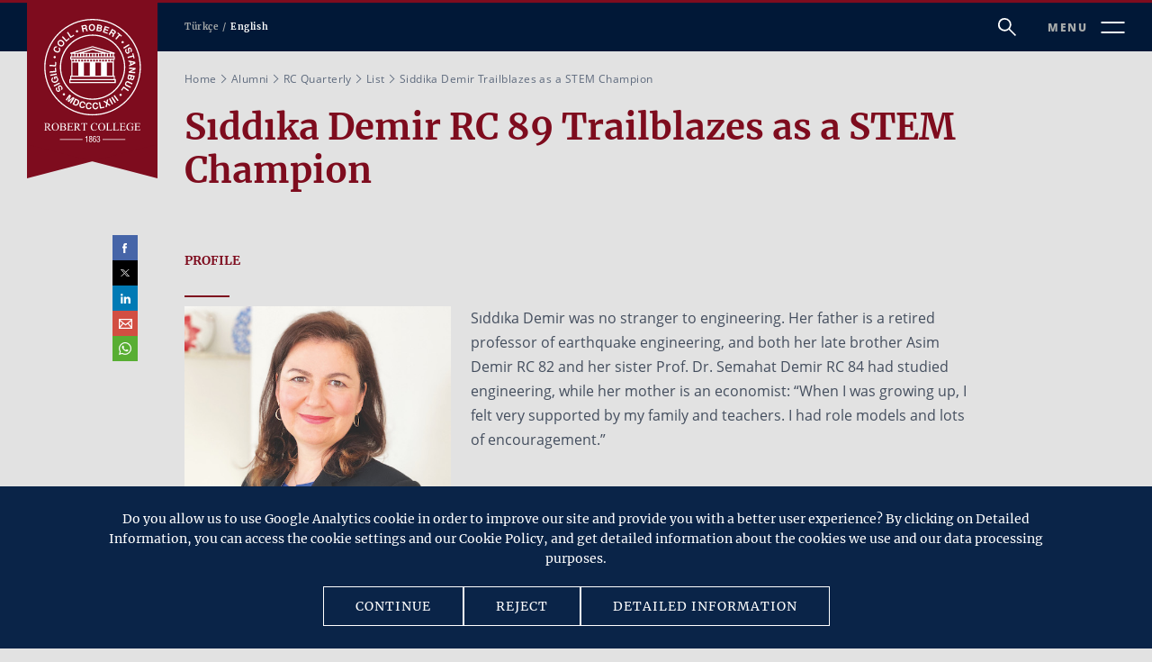

--- FILE ---
content_type: text/html
request_url: https://website.robcol.k12.tr/en/rc-quarterly/list/siddika-demir-trailblazes-as-a-stem-champion
body_size: 10805
content:
<!DOCTYPE html>
<html lang="en">

<head>
	<meta charset="UTF-8">
	<meta name="viewport" content="width=device-width, initial-scale=1.0">
	<meta http-equiv="X-UA-Compatible" content="ie=edge">
	<title>Robert College | </title>
	<meta name="description" content=""/>


	<!-- Open Graph / Facebook -->
	<meta property="og:type" content="website">
	<meta property="og:url" content="https://website.robcol.k12.tr/en/rc-quarterly/list/siddika-demir-trailblazes-as-a-stem-champion">
	<meta property="og:title" content="Siddika Demir Trailblazes as a STEM Champion">
	<meta property="og:description" content="">
	<meta property="og:image" content="https://website.robcol.k12.tr/uploads/image/a8007cda0d1f1b2362bc887458741018-1644403575062.jpg">

	<!-- Twitter -->
	<meta property="twitter:card" content="summary_large_image">
	<meta property="twitter:domain" content="website.robcol.k12.tr">
	<meta property="twitter:url" content="https://website.robcol.k12.tr/en/rc-quarterly/list/siddika-demir-trailblazes-as-a-stem-champion">
	<meta property="twitter:title" content="Siddika Demir Trailblazes as a STEM Champion">
	<meta property="twitter:description" content="">
	<meta property="twitter:image" content="https://website.robcol.k12.tr/uploads/image/a8007cda0d1f1b2362bc887458741018-1644403575062.jpg">
	<meta property="twitter:image:src" content="https://website.robcol.k12.tr/uploads/image/a8007cda0d1f1b2362bc887458741018-1644403575062.jpg">

	<meta name="robots" content="index,follow,max-image-preview:large"/>

	<link rel="stylesheet" href="https://cdnjs.cloudflare.com/ajax/libs/Swiper/4.4.6/css/swiper.min.css">

	<!-- page:assets/css/articles.css -->
	<link rel="stylesheet" href="/assets/css/articles.css?1729586205623">
	<!-- endinject -->

	<!-- inject:css -->
	<link rel="stylesheet" href="/assets/css/main.css">
	<!-- endinject -->

	<!-- Google Tag Manager -->
	<script>(function(w,d,s,l,i){w[l]=w[l]||[];w[l].push(

	{'gtm.start': new Date().getTime(),event:'gtm.js'}
	);var f=d.getElementsByTagName(s)[0],
	j=d.createElement(s),dl=l!='dataLayer'?'&l='+l:'';j.async=true;j.src=
	'https://www.googletagmanager.com/gtm.js?id='+i+dl;f.parentNode.insertBefore(j,f);
	})(window,document,'script','dataLayer','GTM-PWRRVGQ');</script>
	<!-- End Google Tag Manager -->
</head>

<body>
	<!-- Google Tag Manager (noscript) -->
	<noscript><iframe src="https://www.googletagmanager.com/ns.html?id=GTM-PWRRVGQ"
	height="0" width="0" style="display:none;visibility:hidden"></iframe></noscript>
	<!-- End Google Tag Manager (noscript) -->

	<!-- inject:../development/shared/header.html -->
	<header class="header">
	<div class="header-col">
		<a href="/en/home-page" class="header__logo">
			<img src="/assets/svg/logotype-light.svg" />
		</a>

			
			

		<div class="header-language">
			<a href="" class="header-language__link ">Türkçe</a>
			<a href="/en/rc-quarterly/list/siddika-demir-trailblazes-as-a-stem-champion" class="header-language__link -active">English</a>
		</div>
	</div>
	<div class="header-col">
		<a href="/en/search-results" class="header-icon__search">
			<img src="/assets/svg/icon-search.svg" />
		</a>
		<a href="javascript:void(0);" class="header-icon__menu" menu="toggle">
			<span class="-subfont">MENU</span>
			<img src="/assets/svg/icon-nav.svg" />
		</a>
	</div>
</header>

	<!-- endinject -->

	<main class="articles">
		<!-- inject:../development/shared/breadcrumb-small.html -->
		<section class="breadcrumb">
	<div class="content-wrapper -small-width -center">
		<ul class="breadcrumb-content -subfont">
			<li class="breadcrumb__item"><a href="/" class="breadcrumb__item-text">Home</a></li>
			
				<li class="breadcrumb__item"><a href="/en/alumni" class="breadcrumb__item-text" target="" title="">Alumni</a></li>
			
				<li class="breadcrumb__item"><a href="/en/alumni/rc-quarterly" class="breadcrumb__item-text" target="" title="">RC Quarterly</a></li>
			
				<li class="breadcrumb__item"><a href="/en/rc-quarterly/list" class="breadcrumb__item-text" target="" title="">List</a></li>
			
				<li class="breadcrumb__item"><a href="/en/rc-quarterly/list/siddika-demir-trailblazes-as-a-stem-champion" class="breadcrumb__item-text" target="" title="">Siddika Demir Trailblazes as a STEM Champion</a></li>
			
		</ul>
	</div>
</section>

		<!-- endinject -->

		<section class="page-title">
			<div class="content-wrapper -small-width">
				<h1 class="-wine-red">Sıddıka Demir RC 89 Trailblazes as a STEM Champion</h1>
			</div>
		</section>

		<!-- inject:../development/pages/articles/articles-detail.html -->
		<section class="articles-detail">
	<div class="content-wrapper -small-width">
		<div class="articles-detail__container">

			<div class="share-set">
				
				
					
					
						
							<a class="share-set__item share-facebook" href="https://www.facebook.com/sharer.php?u=https://website.robcol.k12.tr/en/rc-quarterly/list/siddika-demir-trailblazes-as-a-stem-champion" target="_blank">
								<img src="/assets/image/facebook.png" alt="share-button">
							</a>
				 		
						
						
						
						
					
						
						
							<a class="share-set__item share-twitter" href="https://twitter.com/intent/tweet?title=Siddika Demir Trailblazes as a STEM Champion&url=https://website.robcol.k12.tr/en/rc-quarterly/list/siddika-demir-trailblazes-as-a-stem-champion" target="_blank">
								<img src="/assets/svg/twitter.svg" alt="share-button">
							</a>
						
						
						
						
					
						
						
						
							<a class="share-set__item share-linkedin" href="https://www.linkedin.com/shareArticle?mini=true&titleSiddika Demir Trailblazes as a STEM Champion&url=https://website.robcol.k12.tr/en/rc-quarterly/list/siddika-demir-trailblazes-as-a-stem-champion" target="_blank">
								<img src="/assets/image/linkedin.png" alt="share-button">
							</a>
						
						
						
					
						
						
						
						
						<a class="share-set__item share-mail" href="mailto:?subject=Siddika Demir Trailblazes as a STEM Champion&body=Siddika Demir Trailblazes as a STEM Champion https://website.robcol.k12.tr/en/rc-quarterly/list/siddika-demir-trailblazes-as-a-stem-champion">
							<img src="/assets/image/mail.png" alt="share-button">
						</a>
						
						
					
						
						
						
						
						
							<a href="https://wa.me/?text=Siddika Demir Trailblazes as a STEM Champion https://website.robcol.k12.tr/en/rc-quarterly/list/siddika-demir-trailblazes-as-a-stem-champion" target="_blank" class="share-set__item share-whatsapp" data-action="share/whatsapp/share">
								<img src="/assets/image/whatsapp.png" alt="share-button">
							</a>
						
					
				
			</div>

			<div class="text-content">
				
				
					<h5 class="text-content__title"></h5>
				
				<h5 class="articles-detail__category">PROFILE</h5>
				<div class="articles-detail__date">
					<div class="articles-detail__date__time">
						<span class="-bold"></span>
						
					</div>
				 </div>
				<div class="text-content__description -news-image">
					
					
						<p><img src="https://website.robcol.k12.tr/uploads/image/a8007cda0d1f1b2362bc887458741018-1644403575062.jpg">Sıddıka Demir was no stranger to engineering. Her father is a retired professor of earthquake engineering, and both her late brother Asim Demir RC 82 and her sister Prof. Dr. Semahat Demir RC 84 had studied engineering, while her mother is an economist: “When I was growing up, I felt very supported by my family and teachers. I had role models and lots of encouragement.”&nbsp;</p><p>After getting her BS in engineering from the University of Houston and MS in engineering from Purdue University, Demir’s career took off: “I started working at an engineering company. I then switched to the biotech/pharma industry, leading international teams in different functions in the US and Switzerland.”</p><p>However, it is her work as a STEM champion for women that is her true passion and purpose: “I was introduced to the Society of Women Engineers (SWE) in my freshman year. I learned about the statistics and lack of diversity in STEM. When I conducted STEM class projects with underprivileged middle school students in Houston through my SWE outreach activities, I saw how positive role-modeling and mentoring make a difference.”</p><p>Through SWE, Demir got diversity and inclusion training and lobbied the US Congress on the importance of diversity to the innovation and competitiveness debate.&nbsp;She became the first (and still only) foreign SWE Board President of the then 20,000-member organization in 2010-2011, after serving as a director and president-elect for several years.&nbsp;</p><p>Her time at SWE held several highlights.: “I was invited to go on a nuclear submarine dive mission to reinforce the importance of diversity and inclusion in the navy. I attended White House, US Congress and National Academies events and briefings as a society president and diversity, equity and inclusion (DE&amp;I) champion. We also succeeded in having Mattel manufacture Computer Engineer Barbie during my presidency year. Becoming SWE President gave me the platform to showcase the importance of diversity with my international background. One of the most precious moments was meeting with SWE students at Turkish universities and mentoring them. I learned that we give much but we gain a lot more through mentoring.”</p><p>Demir and her family recently moved to Germany, where she co-founded a company that uses AI technology to automate medical and radiological workflow. She is also a board director on a Miami and Madrid-based tech start-up which uses AI in supplier discovery. She finds that her time at SWE provided her with invaluable experience for her work and her corporate board director roles:</p><p>“During my presidency year, because of the economic downturn, we had challenging discussions to help us respond to present and potential risks. This was one of the best growth experiences I had in my career. As a start-up board director, I tap into my non-profit board experience and my breadth of work experiences. The start-up pace is fast, and it can be lonely for the start-up founder, so being a board director requires accessibility. One uses her network and connections a lot. When serving on a company board, it is important to understand what company size, type, and lifecycle are right for your experience. Focus of private vs public, legacy vs start-up can be very different. I truly enjoy my corporate board director role, the impact it makes, and that it allows me to ask questions about my passion areas of DE&amp;I and ESG (Environmental, Social, Governance).”&nbsp;&nbsp;</p><p><em>Published February 2022</em>&nbsp;</p>
					
				</div>
			</div>
		</div>

			<!-- slider -->
		
		
	</div>
</section>

		<!-- endinject -->
	</main>

	<!-- inject:../development/shared/footer.html -->
	<div class="privacy-policy" data-privacy>
		<div class="privacy-policy__content">
			Do you allow us to use Google Analytics cookie in order to improve our site and provide you with a better user experience? By clicking on Detailed Information, you can access the cookie settings and our Cookie Policy, and get detailed information about the cookies we use and our data processing purposes.
		</div>
	<div class="privacy-policy__buttons">
		<div class="privacy-policy__button" data-privacy-button>
			CONTINUE
		</div>
		<div class="privacy-policy__button" data-privacy-button-reject>
			REJECT
		</div>
		<a href="/en/cookie" class="privacy-policy__button" data-privacy-button-info>
			DETAILED INFORMATION
		</a>
	</div>
</div>

<footer class="footer">
	<div class="footer-content">
		<div class="content-wrapper -row -between">
			<div class="footer-logo">
				<a href="/en/home-page">
					<img src="/assets/svg/logotype-light.svg" />
				</a>
			</div>
			<nav class="footer-navigation -subfont">
				<div class="footer-navigation__link">
					<a href="/en/admissions" class="footer-navigation__link-text"> Admissions</a>
				</div>
				<div class="footer-navigation__link">
						<a href="/en/academics" class="footer-navigation__link-text"> Academics</a>
				</div>
				<div class="footer-navigation__link">
						<a href="/en/about-rc" class="footer-navigation__link-text">About RC</a>
				</div>
				<div class="footer-navigation__link">
						<a href="/en/employment/general-information" class="footer-navigation__link-text">Employment</a>
				</div>
				<div class="footer-navigation__link">
						<a href="https://giving.robcol.k12.tr/" class="footer-navigation__link-text" target="_blank">Make a Gift</a>
				</div>
				<div class="footer-navigation__link">
						<a href="/en/student-life" class="footer-navigation__link-text">Student Life</a>
				</div>
				<div class="footer-navigation__link">
						<a href="https://rcsplus.org/" class="footer-navigation__link-text" target="_blank">RC Summer</a>
				</div>
				<div class="footer-navigation__link">
						<a href="/en/about-rc/contact-us" class="footer-navigation__link-text">Contact</a>
				</div>
			</nav>

			<div class="footer-socials">
				<a href="http://www.meb.gov.tr/" class="footer-socials__meb" target="_blank">
					<img src="/assets/image/meb.png" />
				</a>

        <a href="https://www.nysais.org/" class="footer-socials__nysais" target="_blank">
					<img src="/assets/image/nysais-3.png" />
				</a>

        <div class="footer-socials__content">
					
					<div class="footer-socials-container">
						<a href="https://www.facebook.com/RobertCollege1863/" class="footer-socials__social -facebook" target="_blank">
							<img src="/assets/svg/icon-facebook-light.svg"/>
						</a>
						<a href="https://twitter.com/robertcollege?lang=en" class="footer-socials__social -twitter" target="_blank">
							<img src="/assets/svg/icon-twitter-light.svg"/>
						</a>
						<a href="https://www.linkedin.com/school/robert-kolej/" class="footer-socials__social -linkedin" target="_blank">
							<img src="/assets/svg/icon-linkedin-light.svg"/>
						</a>
					</div>
				</div>

        <div class="footer-socials__logo">
					<img src="/assets/image/iso-3.png" />
				</div>

				<div class="footer-socials__logo">
					<img src="/assets/image/iso-1.png" />
				</div>

				<div class="footer-socials__logo">
					<img src="/assets/image/iso-2.png" />
				</div>

			</div>
		</div>
	</div>

	<div class="footer-content -bottom">
		<div class="content-wrapper -row -between">
			<div class="footer-copyright">
				<span class="footer-copyright__text -subfont">Copyright © 2023 Robert College.</span>
					<a href="/en/isms-policy" target="_blank" class="footer-copyright__privacy -subfont">ISMS Policy</a>
					
					<a href="https://website.robcol.k12.tr/uploads/file/kvkk-data-subject-application-form-v2.pdf" target="_blank" class="footer-copyright__privacy -subfont" target="_blank">KVKK</a>
					<a href="/en/cookie" class="footer-copyright__privacy -subfont">Cookie Policy and Settings</a>
 			</div>

			<a href="https://www.gricreative.com/" class="footer__gricreative" target="_blank" title="Gri Creative Digital Advertising Agency">
				<img src="/assets/svg/logotype-gricreative.svg" />
			</a>
		</div>
	</div>
</footer>

	<!-- endinject -->

	<!-- inject:../development/shared/menu.html -->
	<section class="menu-opener" menu="open">
	<a href="javascript:void(0);" class="menu-close" menu="toggle">
		<span class="menu-close__text -subfont">CLOSE</span>
		<img src="/assets/svg/icon-close-light-v1.svg" />
	</a>

	<div class="menu-container" menu-section><!-- mobile da sub menuye gecmek icin eklenmis kapsayici -->

		<div class="menu-content">
			<div class="menu-settings">
				<form class="menu-settings__search" method="get" action="/en/search-results?">
					<a href="#" class="menu-settings__search-button">
						<img src="/assets/svg/icon-search.svg" />
					</a>
					<input type="text" placeholder="Search" class="input-type" name="keyword" />
					<input type="hidden" class="" name="language" value="27">
				</form>
				<div class="menu-settings__language">

					
					

					<a href="" class="menu-settings__language__link -subfont">Türkçe</a>

				</div>
			</div>

			<!-- DESKTOP MENU START -->
			<nav class="menu-navigation">
				
					<div class="menu-navigation__item" menu-item menu-image="/assets/image/menu/1.jpg">
						<a href="/en/about-rc" class="menu-navigation__title" target="" title="">About RC</a>
						<div class="menu-navigation__sub-menu">
							
							
							
								<a href="/en/about-rc/senior-leadership-team" class="menu-navigation__sub-menu__link" target="" title="[Taslak] 18:07 07 Ocak 2020">Senior Leadership Team</a>
							
							
							
								<a href="/en/about-rc/message-from-the-head-of-school" class="menu-navigation__sub-menu__link" target="" title="[Taslak] 16:40 07 Ocak 2020">Message from the Head of School</a>
							
							
							
								<a href="/en/about-rc/statement-of-purpose" class="menu-navigation__sub-menu__link" target="" title="Amaç Bildirgemiz">Statement of Purpose</a>
							
							
							
								<a href="/en/about-rc/statement-of-purpose/core-values" class="menu-navigation__sub-menu__link" target="" title="Temel Değerler">Core Values</a>
							
							
							
								<a href="/en/about-rc/guiding-principles" class="menu-navigation__sub-menu__link" target="" title="Yönlendirici İlkelerimiz">Guiding Principles</a>
							
							
							
								<a href="/en/about-rc/strategic-plan-2023-2028" class="menu-navigation__sub-menu__link" target="" title="Taslak Tuesday, September 10, 2024 at 2:16:59 PM">Strategic Plan 2023 - 2028</a>
							
							
							
								<a href="/en/about-rc/history" class="menu-navigation__sub-menu__link" target="" title="Tarihimiz">History</a>
							
							
							
								
							
								<a href="/en/news" class="menu-navigation__sub-menu__link" target="" title="[Taslak] 01:54 30 Nisan 2021">News</a>
							
							
							
								<a href="/en/about-rc/announcements" class="menu-navigation__sub-menu__link" target="" title="Duyurular">Announcements</a>
							
							
							
								<a href="/en/about-rc/faqs" class="menu-navigation__sub-menu__link" target="" title="Sıkça Sorulan Sorular">FAQs</a>
							
							
							
								<a href="/en/about-rc/contact-us" class="menu-navigation__sub-menu__link" target="" title="İletişim">Contact Us</a>
							
						</div>
					</div>
				
					<div class="menu-navigation__item" menu-item menu-image="/assets/image/menu/2.jpg">
						<a href="/en/rc-experience" class="menu-navigation__title" target="" title="">RC Experience</a>
						<div class="menu-navigation__sub-menu">
							
							
							
								<a href="/en/rc-experience/rc-scholar" class="menu-navigation__sub-menu__link" target="" title="Taslak Monday, June 03, 2024 at 8:46:12 AM">RC Scholar</a>
							
							
							
								<a href="/en/rc-experience/leadership" class="menu-navigation__sub-menu__link" target="" title="Liderlik">Leadership</a>
							
							
							
								<a href="/en/rc-experience/diverse-community" class="menu-navigation__sub-menu__link" target="" title="Çok Yönlü Bir Topluluk">Diverse Community</a>
							
							
							
								<a href="/en/rc-experience/rich-and-balanced-curriculum" class="menu-navigation__sub-menu__link" target="" title="Dengeli ve Zengin Müfredat">Rich and Balanced Curriculum</a>
							
							
							
								<a href="/en/rc-experience/community-involvement" class="menu-navigation__sub-menu__link" target="" title="Toplum Hizmeti">Community Involvement</a>
							
							
							
								<a href="/en/rc-experience/student-focused-learning" class="menu-navigation__sub-menu__link" target="" title="Öğrenci Odaklı Eğitim">Student-Focused Learning</a>
							
						</div>
					</div>
				
					<div class="menu-navigation__item" menu-item menu-image="/assets/image/menu/3.jpg">
						<a href="/en/student-life" class="menu-navigation__title" target="" title="">Student Life</a>
						<div class="menu-navigation__sub-menu">
							
							
							
								<a href="/en/student-life/rc-child-protection-and-safeguarding-policy" class="menu-navigation__sub-menu__link" target="" title="Taslak Friday, February 09, 2024 at 9:25:47 AM">RC Child Protection and Safeguarding Policy</a>
							
							
							
								
							
								<a href="/en/student-life/our-campus/education-spaces" class="menu-navigation__sub-menu__link" target="" title="Kampüsümüz">Our Campus</a>
							
							
							
								<a href="/en/student-life/campus-tour" class="menu-navigation__sub-menu__link" target="" title="Taslak Wednesday, June 16, 2021, 1:46:30 PM">Campus Tour</a>
							
							
							
								
							
								<a href="/en/student-life/student-support-services/counseling" class="menu-navigation__sub-menu__link" target="" title="Öğrenci Desteği ve Hizmetler">Student Support Services</a>
							
							
							
								
							
								<a href="/en/student-life/co-curricular-activities/overview" class="menu-navigation__sub-menu__link" target="" title="Ders Dışı Etkinlikler">Co-Curricular Activities</a>
							
							
							
								<a href="/en/student-life/residential-life" class="menu-navigation__sub-menu__link" target="" title="Yatılılık Yaşamı">Residential Life</a>
							
						</div>
					</div>
				
					<div class="menu-navigation__item" menu-item menu-image="/assets/image/menu/4.jpg">
						<a href="/en/academics" class="menu-navigation__title" target="" title="">Academics</a>
						<div class="menu-navigation__sub-menu">
							
							
							
								
							
								<a href="/en/academics/academic-departments/turkish-language-and-literature" class="menu-navigation__sub-menu__link" target="" title="Akademik Bölümler">Academic Departments</a>
							
							
							
								<a href="/en/academics/faculty-profile" class="menu-navigation__sub-menu__link" target="" title="Öğretmen Profili">Faculty Profile</a>
							
							
							
								
							
								<a href="/en/academics/university-preparation/overseas-college-counseling" class="menu-navigation__sub-menu__link" target="" title="Üniversiteye Hazırlık">University Preparation</a>
							
							
							
								<a href="/en/academics/technology" class="menu-navigation__sub-menu__link" target="" title="Bilişim Teknolojileri">Technology</a>
							
							
							
								<a href="/en/academics/ai-guiding-principles" class="menu-navigation__sub-menu__link" target="" title="Taslak Wednesday, November 24, 2021, 9:57:59 AM">AI Guiding Principles</a>
							
							
							
								<a href="/en/academics/library" class="menu-navigation__sub-menu__link" target="" title="Kütüphane">Library</a>
							
						</div>
					</div>
				
					<div class="menu-navigation__item" menu-item menu-image="/assets/image/menu/5.jpg">
						<a href="/en/admissions" class="menu-navigation__title" target="" title="">Admissions</a>
						<div class="menu-navigation__sub-menu">
							
						</div>
					</div>
				
					<div class="menu-navigation__item" menu-item menu-image="/assets/image/menu/6.jpg">
						<a href="/en/alumni" class="menu-navigation__title" target="" title="">Alumni</a>
						<div class="menu-navigation__sub-menu">
							
							
							
								<a href="/en/alumni/alumni-events" class="menu-navigation__sub-menu__link" target="" title="[Taslak] 16:23 21 Mart 2019">Alumni Events</a>
							
							
							
								
							
								<a href="http://community.robcol.k12.tr/" class="menu-navigation__sub-menu__link" target="_blank" title="RC Mezun Portalı">RC Alumni Portal</a>
							
							
							
								<a href="/en/alumni/rc-quarterly" class="menu-navigation__sub-menu__link" target="" title="[Taslak] 15:12 12 Nisan 2021">RC Quarterly</a>
							
							
							
								<a href="/en/alumni/rc-quarterly-archives" class="menu-navigation__sub-menu__link" target="" title="RC Quarterly">RC Quarterly Archives</a>
							
						</div>
					</div>
				
					<div class="menu-navigation__item" menu-item menu-image="/assets/image/menu/7.jpg">
						<a href="/en/giving" class="menu-navigation__title" target="" title="">Giving</a>
						<div class="menu-navigation__sub-menu">
							
							
							
								
							
								<a href="https://giving.robcol.k12.tr/" class="menu-navigation__sub-menu__link" target="_blank" title="Bağış Yapmak İçin">Donate Now</a>
							
							
							
								<a href="/en/giving/types-of-gifts" class="menu-navigation__sub-menu__link" target="" title="Bağış Türleri">Types of Gifts</a>
							
							
							
								<a href="/en/giving/ways-to-give" class="menu-navigation__sub-menu__link" target="" title="Nasıl Bağış Yapabilirsiniz?">Ways to Give</a>
							
							
							
								<a href="/en/giving/development-office" class="menu-navigation__sub-menu__link" target="" title="Geliştirme Ofisi">Institutional Advancement Office</a>
							
						</div>
					</div>
				
					<div class="menu-navigation__item" menu-item menu-image="/assets/image/menu/8.jpg">
						<a href="/en/sustainability-and-regeneration" class="menu-navigation__title" target="" title="">Sustainability and Regeneration</a>
						<div class="menu-navigation__sub-menu">
							
							
							
								<a href="/en/sustainability-and-regeneration/sustainability-pulse" class="menu-navigation__sub-menu__link" target="" title="Taslak Thursday, December 19, 2024 at 11:52:44 AM">Sustainability Pulse</a>
							
							
							
								<a href="/en/sustainability-and-regeneration/hummingbird-plan" class="menu-navigation__sub-menu__link" target="" title="Taslak Thursday, December 19, 2024 at 0:35:15 PM">Hummingbird Plan</a>
							
							
							
								<a href="/en/sustainability-and-regeneration/office-of-environmental-education" class="menu-navigation__sub-menu__link" target="" title="Taslak Thursday, December 19, 2024 at 0:36:48 PM">Office of Environmental Education</a>
							
							
							
								<a href="/en/sustainability-and-regeneration/outdoor-adventure-and-environmental-education" class="menu-navigation__sub-menu__link" target="" title="Taslak Thursday, December 19, 2024 at 0:38:18 PM">Outdoor Adventure and Environmental Learning</a>
							
							
							
								<a href="/en/sustainability-and-regeneration/meet-the-team" class="menu-navigation__sub-menu__link" target="" title="Taslak Thursday, December 19, 2024 at 0:40:42 PM">Meet the Team</a>
							
						</div>
					</div>
				
			</nav>
			<!-- DESKTOP MENU END -->

			<!-- MOBILE MENU START -->
			<nav class="menu-mobilenavigation">
				
					<div class="menu-mobilenavigation__item">
						<span class="menu-mobilenavigation__title" target="" title="" menu-items>About RC</span>
						<div class="menu-mobilenavigation__sub-menu">
							<a href="/en/about-rc" class="menu-mobilenavigation__sub-menu__link" target="" title="">Overview</a>
							
							
							
								<a href="/en/about-rc/senior-leadership-team" class="menu-mobilenavigation__sub-menu__link" target="" title="[Taslak] 18:07 07 Ocak 2020">Senior Leadership Team</a>
							
							
							
								<a href="/en/about-rc/message-from-the-head-of-school" class="menu-mobilenavigation__sub-menu__link" target="" title="[Taslak] 16:40 07 Ocak 2020">Message from the Head of School</a>
							
							
							
								<a href="/en/about-rc/statement-of-purpose" class="menu-mobilenavigation__sub-menu__link" target="" title="Amaç Bildirgemiz">Statement of Purpose</a>
							
							
							
								<a href="/en/about-rc/statement-of-purpose/core-values" class="menu-mobilenavigation__sub-menu__link" target="" title="Temel Değerler">Core Values</a>
							
							
							
								<a href="/en/about-rc/guiding-principles" class="menu-mobilenavigation__sub-menu__link" target="" title="Yönlendirici İlkelerimiz">Guiding Principles</a>
							
							
							
								<a href="/en/about-rc/strategic-plan-2023-2028" class="menu-mobilenavigation__sub-menu__link" target="" title="Taslak Tuesday, September 10, 2024 at 2:16:59 PM">Strategic Plan 2023 - 2028</a>
							
							
							
								<a href="/en/about-rc/history" class="menu-mobilenavigation__sub-menu__link" target="" title="Tarihimiz">History</a>
							
							
							
								
							
								<a href="/en/news" class="menu-mobilenavigation__sub-menu__link" target="" title="[Taslak] 01:54 30 Nisan 2021">News</a>
							
							
							
								<a href="/en/about-rc/announcements" class="menu-mobilenavigation__sub-menu__link" target="" title="Duyurular">Announcements</a>
							
							
							
								<a href="/en/about-rc/faqs" class="menu-mobilenavigation__sub-menu__link" target="" title="Sıkça Sorulan Sorular">FAQs</a>
							
							
							
								<a href="/en/about-rc/contact-us" class="menu-mobilenavigation__sub-menu__link" target="" title="İletişim">Contact Us</a>
							
						</div>
					</div>
				
					<div class="menu-mobilenavigation__item">
						<span class="menu-mobilenavigation__title" target="" title="" menu-items>RC Experience</span>
						<div class="menu-mobilenavigation__sub-menu">
							<a href="/en/rc-experience" class="menu-mobilenavigation__sub-menu__link" target="" title="">Overview</a>
							
							
							
								<a href="/en/rc-experience/rc-scholar" class="menu-mobilenavigation__sub-menu__link" target="" title="Taslak Monday, June 03, 2024 at 8:46:12 AM">RC Scholar</a>
							
							
							
								<a href="/en/rc-experience/leadership" class="menu-mobilenavigation__sub-menu__link" target="" title="Liderlik">Leadership</a>
							
							
							
								<a href="/en/rc-experience/diverse-community" class="menu-mobilenavigation__sub-menu__link" target="" title="Çok Yönlü Bir Topluluk">Diverse Community</a>
							
							
							
								<a href="/en/rc-experience/rich-and-balanced-curriculum" class="menu-mobilenavigation__sub-menu__link" target="" title="Dengeli ve Zengin Müfredat">Rich and Balanced Curriculum</a>
							
							
							
								<a href="/en/rc-experience/community-involvement" class="menu-mobilenavigation__sub-menu__link" target="" title="Toplum Hizmeti">Community Involvement</a>
							
							
							
								<a href="/en/rc-experience/student-focused-learning" class="menu-mobilenavigation__sub-menu__link" target="" title="Öğrenci Odaklı Eğitim">Student-Focused Learning</a>
							
						</div>
					</div>
				
					<div class="menu-mobilenavigation__item">
						<span class="menu-mobilenavigation__title" target="" title="" menu-items>Student Life</span>
						<div class="menu-mobilenavigation__sub-menu">
							<a href="/en/student-life" class="menu-mobilenavigation__sub-menu__link" target="" title="">Overview</a>
							
							
							
								<a href="/en/student-life/rc-child-protection-and-safeguarding-policy" class="menu-mobilenavigation__sub-menu__link" target="" title="Taslak Friday, February 09, 2024 at 9:25:47 AM">RC Child Protection and Safeguarding Policy</a>
							
							
							
								
							
								<a href="/en/student-life/our-campus/education-spaces" class="menu-mobilenavigation__sub-menu__link" target="" title="Kampüsümüz">Our Campus</a>
							
							
							
								<a href="/en/student-life/campus-tour" class="menu-mobilenavigation__sub-menu__link" target="" title="Taslak Wednesday, June 16, 2021, 1:46:30 PM">Campus Tour</a>
							
							
							
								
							
								<a href="/en/student-life/student-support-services/counseling" class="menu-mobilenavigation__sub-menu__link" target="" title="Öğrenci Desteği ve Hizmetler">Student Support Services</a>
							
							
							
								
							
								<a href="/en/student-life/co-curricular-activities/overview" class="menu-mobilenavigation__sub-menu__link" target="" title="Ders Dışı Etkinlikler">Co-Curricular Activities</a>
							
							
							
								<a href="/en/student-life/residential-life" class="menu-mobilenavigation__sub-menu__link" target="" title="Yatılılık Yaşamı">Residential Life</a>
							
						</div>
					</div>
				
					<div class="menu-mobilenavigation__item">
						<span class="menu-mobilenavigation__title" target="" title="" menu-items>Academics</span>
						<div class="menu-mobilenavigation__sub-menu">
							<a href="/en/academics" class="menu-mobilenavigation__sub-menu__link" target="" title="">Overview</a>
							
							
							
								
							
								<a href="/en/academics/academic-departments/turkish-language-and-literature" class="menu-mobilenavigation__sub-menu__link" target="" title="Akademik Bölümler">Academic Departments</a>
							
							
							
								<a href="/en/academics/faculty-profile" class="menu-mobilenavigation__sub-menu__link" target="" title="Öğretmen Profili">Faculty Profile</a>
							
							
							
								
							
								<a href="/en/academics/university-preparation/overseas-college-counseling" class="menu-mobilenavigation__sub-menu__link" target="" title="Üniversiteye Hazırlık">University Preparation</a>
							
							
							
								<a href="/en/academics/technology" class="menu-mobilenavigation__sub-menu__link" target="" title="Bilişim Teknolojileri">Technology</a>
							
							
							
								<a href="/en/academics/ai-guiding-principles" class="menu-mobilenavigation__sub-menu__link" target="" title="Taslak Wednesday, November 24, 2021, 9:57:59 AM">AI Guiding Principles</a>
							
							
							
								<a href="/en/academics/library" class="menu-mobilenavigation__sub-menu__link" target="" title="Kütüphane">Library</a>
							
						</div>
					</div>
				
					<div class="menu-mobilenavigation__item">
						<span class="menu-mobilenavigation__title" target="" title="" menu-items>Admissions</span>
						<div class="menu-mobilenavigation__sub-menu">
							<a href="/en/admissions" class="menu-mobilenavigation__sub-menu__link" target="" title="">Overview</a>
							
						</div>
					</div>
				
					<div class="menu-mobilenavigation__item">
						<span class="menu-mobilenavigation__title" target="" title="" menu-items>Alumni</span>
						<div class="menu-mobilenavigation__sub-menu">
							<a href="/en/alumni" class="menu-mobilenavigation__sub-menu__link" target="" title="">Overview</a>
							
							
							
								<a href="/en/alumni/alumni-events" class="menu-mobilenavigation__sub-menu__link" target="" title="[Taslak] 16:23 21 Mart 2019">Alumni Events</a>
							
							
							
								
							
								<a href="http://community.robcol.k12.tr/" class="menu-mobilenavigation__sub-menu__link" target="_blank" title="RC Mezun Portalı">RC Alumni Portal</a>
							
							
							
								<a href="/en/alumni/rc-quarterly" class="menu-mobilenavigation__sub-menu__link" target="" title="[Taslak] 15:12 12 Nisan 2021">RC Quarterly</a>
							
							
							
								<a href="/en/alumni/rc-quarterly-archives" class="menu-mobilenavigation__sub-menu__link" target="" title="RC Quarterly">RC Quarterly Archives</a>
							
						</div>
					</div>
				
					<div class="menu-mobilenavigation__item">
						<span class="menu-mobilenavigation__title" target="" title="" menu-items>Giving</span>
						<div class="menu-mobilenavigation__sub-menu">
							<a href="/en/giving" class="menu-mobilenavigation__sub-menu__link" target="" title="">Overview</a>
							
							
							
								
							
								<a href="https://giving.robcol.k12.tr/" class="menu-mobilenavigation__sub-menu__link" target="_blank" title="Bağış Yapmak İçin">Donate Now</a>
							
							
							
								<a href="/en/giving/types-of-gifts" class="menu-mobilenavigation__sub-menu__link" target="" title="Bağış Türleri">Types of Gifts</a>
							
							
							
								<a href="/en/giving/ways-to-give" class="menu-mobilenavigation__sub-menu__link" target="" title="Nasıl Bağış Yapabilirsiniz?">Ways to Give</a>
							
							
							
								<a href="/en/giving/development-office" class="menu-mobilenavigation__sub-menu__link" target="" title="Geliştirme Ofisi">Institutional Advancement Office</a>
							
						</div>
					</div>
				
					<div class="menu-mobilenavigation__item">
						<span class="menu-mobilenavigation__title" target="" title="" menu-items>Sustainability and Regeneration</span>
						<div class="menu-mobilenavigation__sub-menu">
							<a href="/en/sustainability-and-regeneration" class="menu-mobilenavigation__sub-menu__link" target="" title="">Overview</a>
							
							
							
								<a href="/en/sustainability-and-regeneration/sustainability-pulse" class="menu-mobilenavigation__sub-menu__link" target="" title="Taslak Thursday, December 19, 2024 at 11:52:44 AM">Sustainability Pulse</a>
							
							
							
								<a href="/en/sustainability-and-regeneration/hummingbird-plan" class="menu-mobilenavigation__sub-menu__link" target="" title="Taslak Thursday, December 19, 2024 at 0:35:15 PM">Hummingbird Plan</a>
							
							
							
								<a href="/en/sustainability-and-regeneration/office-of-environmental-education" class="menu-mobilenavigation__sub-menu__link" target="" title="Taslak Thursday, December 19, 2024 at 0:36:48 PM">Office of Environmental Education</a>
							
							
							
								<a href="/en/sustainability-and-regeneration/outdoor-adventure-and-environmental-education" class="menu-mobilenavigation__sub-menu__link" target="" title="Taslak Thursday, December 19, 2024 at 0:38:18 PM">Outdoor Adventure and Environmental Learning</a>
							
							
							
								<a href="/en/sustainability-and-regeneration/meet-the-team" class="menu-mobilenavigation__sub-menu__link" target="" title="Taslak Thursday, December 19, 2024 at 0:40:42 PM">Meet the Team</a>
							
						</div>
					</div>
				
			</nav>
			<!-- MOBILE MENU END -->


		</div>

		<div class="menu__bg-image" menu-bg-section>
			<div class="menu__static-menu -subfont">
				
				<a href="https://parent.robcol.k12.tr/" class="menu__static-menu__link">Parents</a>
				<a href="https://giving.robcol.k12.tr/" class="menu__static-menu__link" target="_blank">Make a Gift</a>
				<a href="/en/employment/general-information" class="menu__static-menu__link">Employment</a>
			</div>

			<div class="bg-image__container" menu-bg-image>
				<div class="bg-image -active" bg-image style="background-image:url('/assets/image/menu/1.jpg');"></div>
			</div>
		</div>

		<!-- mobile da geri dönme butonu -->
		<div class="menu__back" menu-back-button>
			<span href="#" class="menu__back__button -subfont">BACK</span>
		</div>
		<!-- end - mobile da geri dönme butonu -->

	</div>
</section>

	<!-- endinject -->


	<script type="text/javascript" src="https://cdnjs.cloudflare.com/ajax/libs/Swiper/4.4.6/js/swiper.min.js"></script>
	<script>
		var articleGallerySwiper = new Swiper('.articles-detail-slider .swiper-container', {
			navigation: {
				nextEl: '.articles-detail-slider .swiper-button-next',
				prevEl: '.articles-detail-slider .swiper-button-prev',
			},
			autoHeight:true
		});
	</script>

	<!-- vendorjs:js -->
	<script src="/assets/script/vendor.js"></script>
	<!-- endinject -->

	<!-- inject:js -->
	<script src="/assets/script/main.js"></script>
	<!-- endinject -->

	<!-- page:assets/script/articles.js -->
	<script src="/assets/script/articles.js?1729586205623"></script>
	<!-- endinject -->
</body>
</html>


--- FILE ---
content_type: text/css
request_url: https://website.robcol.k12.tr/assets/css/articles.css?1729586205623
body_size: 2272
content:
.articles-detail {
  padding-bottom: 150px;
}

.articles-detail .text-content {
  padding-bottom: 0;
  margin-bottom: 0;
  border-bottom: 0;
}

.articles-detail__container {
  position: relative;
  display: flex;
  flex-direction: row;
}

.articles-detail__container .text-content__title {
  color: #011837;
}

.articles-detail__container .text-content__description {
  display: flex;
  flex-direction: column;
  justify-content: flex-start;
  align-items: flex-start;
}

.articles-detail__category {
  color: #7e0c1e;
  font-size: 14px;
  font-size: 0.875rem;
  line-height: 21px;
  line-height: 1.3125rem;
  -webkit-font-feature-settings: "kern" 1;
  font-feature-settings: "kern" 1;
  font-kerning: normal;
  font-weight: 700;
}

.articles-detail__date {
  display: flex;
  flex-direction: column;
  align-items: flex-start;
  color: #011837;
  font-size: 16px;
  font-size: 1rem;
  line-height: 25.6px;
  line-height: 1.6rem;
  -webkit-font-feature-settings: "kern" 1;
  font-feature-settings: "kern" 1;
  font-kerning: normal;
  font-weight: 400;
  letter-spacing: 1px;
  line-height: normal;
  transition: color 0.3s;
}

.articles-detail__date__time {
  display: flex;
  flex-direction: row;
  align-items: center;
}

.articles-detail__date .-bold {
  margin-right: 5px;
  font-size: 32px;
  font-size: 2rem;
  line-height: 51.2px;
  line-height: 3.2rem;
  -webkit-font-feature-settings: "kern" 1;
  font-feature-settings: "kern" 1;
  font-kerning: normal;
  font-weight: 700;
  letter-spacing: 0;
  line-height: normal;
}

.articles-detail__date:after {
  content: "";
  display: block;
  width: 50px;
  height: 2px;
  margin: 10px 0 10px 0;
  background-color: #7e0c1e;
}

.articles-detail .share-set {
  position: fixed;
  display: flex;
  flex-direction: column;
  flex-shrink: 0;
  margin: 0 0 0 -80px;
  width: auto;
  height: auto;
}

.articles-detail .share-set__item {
  display: flex;
  justify-content: center;
  align-items: center;
  line-height: 0;
  text-decoration: none;
  cursor: pointer;
}

.articles-detail .share-set__item img {
  -o-object-fit: contain;
  object-fit: contain;
}

.articles-detail .articles-detail-slider {
  margin-top: 50px;
  border-bottom: 0;
}

@media only screen and (min-width: 1248px) {
  .articles-detail .articles-detail-slider .swiper-slide__bg-image {
    height: 500px;
  }
}

@media only screen and (max-width: 1247px) {
  .articles-detail__container {
    flex-direction: column;
  }

  .articles-detail .share-set {
    position: relative;
    flex-direction: row;
    margin: 0 0 20px 0;
  }

  .articles-detail .share-set__item img {
    margin: 0 8px 0 0;
    width: 30px;
  }
}

@media only screen and (max-width: 767px) {
  .articles-detail {
    padding-bottom: 50px;
  }
}

.articles-list-container {
  display: flex;
  justify-content: flex-start;
  flex-wrap: wrap;
  margin: 0;
  border-top: 1px solid #d1d1d1;
}

.articles-container {
  display: flex;
  justify-content: flex-start;
  padding-bottom: 100px;
}

.articles-item {
  width: calc((100% - 60px) / 3);
  margin: 0 10px 30px 0;
  background-color: #fff;
}

.articles-item:nth-child(3n+3) {
  margin-right: 0;
}

.articles-item-image {
  height: 135px;
  background-color: #999;
  background-repeat: no-repeat;
  background-size: cover;
  background-position: center center;
}

.articles-item-detail {
  padding: 20px 22px;
}

.articles-item-detail__title {
  color: #001434;
  font-size: 16px;
  font-size: 1rem;
  line-height: 21px;
  line-height: 1.3125rem;
  -webkit-font-feature-settings: "kern" 1;
  font-feature-settings: "kern" 1;
  font-kerning: normal;
  font-weight: 700;
}

.articles-item-detail__category {
  color: #7e0c1e;
  font-size: 13px;
  font-size: 0.8125rem;
  line-height: 21px;
  line-height: 1.3125rem;
  -webkit-font-feature-settings: "kern" 1;
  font-feature-settings: "kern" 1;
  font-kerning: normal;
  font-weight: 700;
}

.articles-item-detail__date {
  display: flex;
  flex-direction: column;
  align-items: flex-start;
  color: #011837;
  font-size: 16px;
  font-size: 1rem;
  line-height: 25.6px;
  line-height: 1.6rem;
  -webkit-font-feature-settings: "kern" 1;
  font-feature-settings: "kern" 1;
  font-kerning: normal;
  font-weight: 400;
  letter-spacing: 1px;
  line-height: normal;
  transition: color 0.3s;
}

.articles-item-detail__date__time {
  display: flex;
  flex-direction: row;
  align-items: center;
}

.articles-item-detail__date .-bold {
  margin-right: 5px;
  font-size: 32px;
  font-size: 2rem;
  line-height: 51.2px;
  line-height: 3.2rem;
  -webkit-font-feature-settings: "kern" 1;
  font-feature-settings: "kern" 1;
  font-kerning: normal;
  font-weight: 700;
  letter-spacing: 0;
  line-height: normal;
}

.articles-item-detail__date:after {
  content: "";
  display: block;
  width: 50px;
  height: 2px;
  margin: 10px 0 10px 0;
  background-color: #7e0c1e;
}

.articles-item-detail__description {
  margin-bottom: 15px;
}

.articles-item-detail__description p {
  display: -webkit-box;
  -webkit-line-clamp: 3;
  overflow: hidden;
  color: #001434;
  font-size: 14px;
  font-size: 0.875rem;
  line-height: 19px;
  line-height: 1.1875rem;
  -webkit-font-feature-settings: "kern" 1;
  font-feature-settings: "kern" 1;
  font-kerning: normal;
  font-weight: 400;
}

.articles-item-detail__link {
  color: #011837;
  font-size: 14px;
  font-size: 0.875rem;
  line-height: 22.4px;
  line-height: 1.4rem;
  -webkit-font-feature-settings: "kern" 1;
  font-feature-settings: "kern" 1;
  font-kerning: normal;
  font-weight: 600;
  text-decoration: underline;
  transition: color 0.3s;
}

.articles-item-detail__link:hover {
  color: #7e0c1e;
}

.articles.-three-columns {
  margin-bottom: 40px;
  padding-bottom: 30px;
  border-bottom: 1px solid #d1d1d1;
}

.articles.-three-columns .news-title {
  display: flex;
  justify-content: space-between;
  align-items: center;
  margin-bottom: 30px;
}

.articles.-three-columns .news-title__text {
  margin-bottom: 0;
}

.articles.-three-columns .news-title__link {
  color: #011837;
  font-size: 14px;
  font-size: 0.875rem;
  line-height: 22.4px;
  line-height: 1.4rem;
  -webkit-font-feature-settings: "kern" 1;
  font-feature-settings: "kern" 1;
  font-kerning: normal;
  font-weight: 600;
  text-decoration: underline;
  transition: color 0.3s;
}

.articles.-three-columns .news-title__link:hover {
  color: #7e0c1e;
}

.articles.-three-columns .articles-item {
  display: flex;
  flex-direction: column;
  justify-content: flex-start;
  align-items: flex-start;
  width: calc((100% - (24px * 2)) / 3);
  margin: 0 23px 0 0;
}

.articles.-three-columns .articles-item:nth-child(3n+3) {
  margin-right: 0;
}

.articles.-three-columns .articles-item-image {
  width: 100%;
}

.articles.-three-columns .articles-item-detail {
  padding: 20px 22px 40px 22px;
  width: 100%;
}

.articles.-three-columns .articles-item-detail__title {
  transition: color 0.3s;
}

.articles.-three-columns .articles-item:hover .articles-item-detail__title {
  color: #7e0c1e;
}

@media only screen and (min-width: 768px) {
  .articles-item {
    width: calc((100% - 30px) / 3);
    margin: 0 15px 30px 0;
  }
}

@media only screen and (min-width: 1024px) {
  .articles-list {
    margin-top: 55px;
  }

  .articles-list-container {
    margin: 0 70px 0 0;
    padding-top: 70px;
  }
}

@media only screen and (max-width: 1247px) {
  .articles-item-image {
    height: auto;
    padding-top: 56.25%;
  }
}

@media only screen and (max-width: 1023px) {
  .articles-list-container {
    margin: 0;
    padding-top: 50px;
  }

  .articles-container {
    flex-direction: column;
  }
}

@media only screen and (max-width: 767px) {
  .articles-item {
    width: 100%;
    margin: 0 0 30px 0;
  }

  .articles.-three-columns .news-title {
    margin-bottom: 20px;
  }

  .articles.-three-columns .articles-item {
    width: 100%;
    margin: 0 0 30px 0;
  }
}

.articles-slider-content {
  position: relative;
}

.articles-slider .swiper {
  position: relative;
}

.articles-slider .swiper-container {
  width: 100%;
}

.articles-slider .swiper-slide {
  display: flex;
  justify-content: flex-start;
  align-items: flex-start;
  background-color: #fff;
}

.articles-slider .swiper-slide__bg-image {
  display: flex;
  justify-content: flex-start;
  align-items: flex-start;
  background-repeat: no-repeat;
  background-size: cover;
  background-position: center center;
}

.articles-slider .swiper-slide__text-content {
  display: flex;
  flex-direction: column;
  justify-content: center;
  align-items: flex-start;
}

.articles-slider .swiper-slide__text-content__title {
  width: 100%;
  color: #001434;
  font-size: 24px;
  font-size: 1.5rem;
  line-height: 39px;
  line-height: 2.4375rem;
  -webkit-font-feature-settings: "kern" 1;
  font-feature-settings: "kern" 1;
  font-kerning: normal;
  font-weight: 700;
}

.articles-slider .swiper-slide__text-content__wine-title {
  width: 100%;
  color: #7e0c1e;
  font-size: 24px;
  font-size: 1.5rem;
  line-height: 39px;
  line-height: 2.4375rem;
  -webkit-font-feature-settings: "kern" 1;
  font-feature-settings: "kern" 1;
  font-kerning: normal;
  font-weight: 700;
}

.articles-slider .swiper-slide__text-content__desc {
  width: 100%;
}

.articles-slider .swiper-slide__text-content__link {
  margin: 28px 0 0 0;
  color: #011837;
  font-size: 14px;
  font-size: 0.875rem;
  line-height: 22.4px;
  line-height: 1.4rem;
  -webkit-font-feature-settings: "kern" 1;
  font-feature-settings: "kern" 1;
  font-kerning: normal;
  font-weight: 700;
  text-decoration: underline;
  text-transform: uppercase;
  transition: color 0.3s;
}

.articles-slider .swiper-slide__text-content__link:hover {
  color: #7e0c1e;
}

.articles-slider .swiper-button {
  width: 100px;
  height: 40px;
}

.articles-slider .swiper-button-next,.articles-slider .swiper-button-prev {
  z-index: 12;
  top: 0;
  margin-top: 0;
  width: 50%;
  height: 40px;
  background-color: #fff;
  background-size: 26px auto;
  outline-color: #fff;
  outline-width: 0;
}

.articles-slider .swiper-button-next.swiper-button-disabled,.articles-slider .swiper-button-prev.swiper-button-disabled {
  opacity: 0.7;
  cursor: pointer;
  pointer-events: auto;
}

.articles-slider .swiper-button-prev {
  left: 0;
  background-image: url("../../assets/svg/arrow-left-grey.svg");
}

.articles-slider .swiper-button-next {
  right: 0;
  background-image: url("../../assets/svg/arrow-right-grey.svg");
}

@media only screen and (min-width: 1024px) {
  .articles-slider-content {
    padding-right: 70px !important;
  }

  .articles-slider .swiper-container {
    height: 406px;
  }

  .articles-slider .swiper-slide {
    flex-direction: row-reverse;
  }

  .articles-slider .swiper-slide__bg-image {
    width: 51%;
    height: 100%;
  }

  .articles-slider .swiper-slide__text-content {
    padding: 0 64px;
    width: 49%;
    height: 100%;
  }

  .articles-slider .swiper-slide__text-content__title:after {
    content: "";
    display: flex;
    width: 91px;
    height: 0;
    margin: 25px 0;
    border-bottom: 2px solid #7e0c1e;
  }

  .articles-slider .swiper-button {
    position: absolute;
    z-index: 1;
    top: 24px;
    right: 20px;
  }
}

@media only screen and (min-width: 1248px) {
  .articles-slider-content {
    padding-right: 50px !important;
  }

  .articles-slider .swiper-button {
    right: 0;
  }
}

@media only screen and (max-width: 1023px) {
  .articles-slider .swiper-slide {
    flex-direction: column;
  }

  .articles-slider .swiper-slide__bg-image {
    padding-top: 80%;
    width: 100%;
  }

  .articles-slider .swiper-slide__text-content {
    padding: 50px 25px;
    width: 100%;
    height: 366px;
  }

  .articles-slider .swiper-slide__text-content__title {
    margin-bottom: 15px;
  }

  .articles-slider .swiper-slide__text-content__title:after {
    content: "";
    display: flex;
    width: 91px;
    height: 0;
    margin-top: 25px;
    border-bottom: 2px solid #7e0c1e;
  }

  .articles-slider .swiper-button {
    position: relative;
    margin: 40px auto 40px auto;
    width: 188px;
  }
}

@media only screen and (max-width: 767px) {
  .articles-slider .swiper-button-next,.articles-slider .swiper-button-prev {
    background-color: transparent;
    background-size: 30px auto;
  }
}

/*# sourceMappingURL=articles.css.map */


--- FILE ---
content_type: image/svg+xml
request_url: https://website.robcol.k12.tr/assets/svg/icon-twitter-light.svg
body_size: -102
content:
<svg xmlns="http://www.w3.org/2000/svg" width="13" height="11" viewBox="0 0 13 11" fill="none"><path d="M0 0l5.046 6.087L0 11h1.128L5.58 6.675 9.142 11H13L7.658 4.592 12.406 0h-1.128L7.183 3.951 3.858 0H0zm1.662.748h1.78l7.896 9.504h-1.78L1.661.748z" fill="white"/></svg>

--- FILE ---
content_type: image/svg+xml
request_url: https://website.robcol.k12.tr/assets/svg/icon-facebook-light.svg
body_size: -40
content:
<svg width="7" height="14" viewBox="0 0 7 14" xmlns="http://www.w3.org/2000/svg"><title>2E6DF658-2F75-43DE-A6BA-8647573336EB</title><path d="M4.322 13.59H1.44V6.796H0V4.453h1.44V3.047C1.44 1.137 2.253 0 4.564 0h1.923v2.343H5.285c-.9 0-.96.327-.96.938l-.003 1.172H6.5l-.255 2.342H4.322v6.796z" fill="#FFF" fill-rule="evenodd"/></svg>

--- FILE ---
content_type: image/svg+xml
request_url: https://website.robcol.k12.tr/assets/svg/logotype-gricreative.svg
body_size: 2044
content:
<svg width="63" height="12" viewBox="0 0 63 12" xmlns="http://www.w3.org/2000/svg"><title>B6B6E908-30F1-4656-8899-2F05C7FE0BEC</title><g fill-rule="nonzero" fill="#FFF" opacity=".5"><path d="M7 8.206c0 1.115-.197 1.83-.604 2.4C5.84 11.382 4.748 12 3.401 12 1.37 12 .406 10.74.163 9.685h1.799c.14.315.395.545.673.69.325.183.662.231.86.231.928 0 1.938-.667 1.938-2.048v-.57C5.108 8.594 4.423 9.2 3.32 9.2 1.451 9.2 0 7.71 0 5.624 0 3.406 1.52 2 3.32 2c.94 0 1.741.448 2.113 1.115v-.897H7v5.988zM1.556 5.612c0 1.188.812 2.097 1.95 2.097.58 0 1.045-.218 1.381-.582.348-.363.546-.86.557-1.442 0-.521-.15-1.067-.476-1.467-.301-.412-.789-.679-1.474-.679-1.056 0-1.95.849-1.95 2.073h.012zM8 2.206h1.351v.896C9.617 2.497 10.106 2.012 11 2v1.635h-.064c-1 0-1.51.533-1.51 1.708V9H8V2.206zM12 0h1.75v1.417H12V0zm0 2.321h1.75V9H12V2.321zM22 6.388C21.619 7.858 20.298 9 18.571 9 16.452 9 15 7.376 15 5.494 15 3.541 16.524 2 18.512 2 20.19 2 21.619 3.047 22 4.659h-1.631c-.274-.694-.929-1.188-1.798-1.188-.583-.012-1.035.188-1.428.564-.345.365-.548.894-.548 1.47 0 1.19.845 2.036 1.976 2.036 1 0 1.56-.588 1.798-1.13H22v-.023zM23 2.206h1.351v.896c.255-.605.745-1.09 1.649-1.102v1.635h-.064c-1 0-1.51.533-1.51 1.708V9H23V2.206zM41 8.8h-1.543v-.953C39.043 8.612 38.191 9 37.281 9 35.21 9 34 7.353 34 5.494 34 3.412 35.474 2 37.281 2c1.175 0 1.9.635 2.176 1.165V2.2H41v6.6zm-5.457-3.27c0 .823.575 2.011 1.969 2.011.863 0 1.427-.459 1.715-1.059.15-.282.23-.6.253-.93a2.152 2.152 0 0 0-.172-.928c-.265-.624-.875-1.165-1.796-1.165-1.267 0-1.97 1.035-1.97 2.07z"/><path d="M28.603 6.024c.071 1.058 1.022 1.647 1.924 1.635.772 0 1.295-.353 1.603-.894h1.64c-.321.73-.785 1.282-1.343 1.659-.558.388-1.211.576-1.912.576A3.482 3.482 0 0 1 27 5.518C27 3.648 28.484 2 30.491 2c.998 0 1.865.376 2.494 1.012.808.823 1.117 1.859.986 3.023h-5.368v-.011zm3.8-1.2c-.059-.624-.736-1.506-1.9-1.495-1.175 0-1.817.847-1.876 1.495h3.776zM43.152 3.548H42V2.32h1.152V0h1.66v2.321H46v1.227h-1.189V9h-1.66zM47 0h1.75v1.417H47V0zm0 2.321h1.75V9H47V2.321zM53.33 9h-1.673L49 2h1.776L52.5 6.891 54.224 2H56zM57.606 6.024c.071 1.058 1.023 1.647 1.927 1.635.773 0 1.297-.353 1.606-.894h1.642c-.322.73-.785 1.282-1.345 1.659-.559.388-1.213.576-1.915.576A3.485 3.485 0 0 1 56 5.518C56 3.648 57.487 2 59.497 2c1 0 1.868.376 2.487 1.012.809.823 1.118 1.859.987 3.023h-5.365v-.011zm3.795-1.2c-.06-.624-.726-1.506-1.892-1.495-1.177 0-1.82.847-1.891 1.495H61.4z"/></g></svg>

--- FILE ---
content_type: image/svg+xml
request_url: https://website.robcol.k12.tr/assets/svg/icon-nav.svg
body_size: -95
content:
<svg width="27" height="13" viewBox="0 0 27 13" xmlns="http://www.w3.org/2000/svg"><title>1862F009-C900-4FA1-A6A2-ED21AE57379A</title><g stroke="#FFF" stroke-width="2" fill="none" fill-rule="evenodd" stroke-linecap="square"><path d="M1.543 1h24.038M1.543 12h24.038"/></g></svg>

--- FILE ---
content_type: image/svg+xml
request_url: https://website.robcol.k12.tr/assets/svg/icon-close-light-v1.svg
body_size: -74
content:
<svg width="19" height="20" viewBox="0 0 19 20" xmlns="http://www.w3.org/2000/svg"><title>C6EE8A0D-02D8-4147-92C8-CDB3DCFCFE48</title><g stroke="#FFF" stroke-width="2" fill="none" fill-rule="evenodd" stroke-linecap="square"><path d="M1.722 2.222l15.637 15.637M17.278 2.222L1.641 17.859"/></g></svg>

--- FILE ---
content_type: image/svg+xml
request_url: https://website.robcol.k12.tr/assets/svg/icon-search.svg
body_size: 50
content:
<svg width="20" height="20" viewBox="0 0 20 20" xmlns="http://www.w3.org/2000/svg"><title>CE21B538-91EF-4AAE-87B0-3EC4C479D167</title><path d="M7.327 1.725a5.601 5.601 0 1 1 0 11.202 5.601 5.601 0 0 1 0-11.202zm4.49 11.312l1.22-1.22L20 18.78 18.78 20l-6.963-6.963zM7.327 0a7.33 7.33 0 0 0-2.853 14.08A7.33 7.33 0 1 0 7.327 0v.001z" fill="#FFF" fill-rule="nonzero"/></svg>

--- FILE ---
content_type: application/javascript
request_url: https://website.robcol.k12.tr/assets/script/main.js
body_size: 5926
content:
"use strict";

function _createForOfIteratorHelper(r, e) { var t = "undefined" != typeof Symbol && r[Symbol.iterator] || r["@@iterator"]; if (!t) { if (Array.isArray(r) || (t = _unsupportedIterableToArray(r)) || e && r && "number" == typeof r.length) { t && (r = t); var _n = 0, F = function F() {}; return { s: F, n: function n() { return _n >= r.length ? { done: !0 } : { done: !1, value: r[_n++] }; }, e: function e(r) { throw r; }, f: F }; } throw new TypeError("Invalid attempt to iterate non-iterable instance.\nIn order to be iterable, non-array objects must have a [Symbol.iterator]() method."); } var o, a = !0, u = !1; return { s: function s() { t = t.call(r); }, n: function n() { var r = t.next(); return a = r.done, r; }, e: function e(r) { u = !0, o = r; }, f: function f() { try { a || null == t.return || t.return(); } finally { if (u) throw o; } } }; }
function _unsupportedIterableToArray(r, a) { if (r) { if ("string" == typeof r) return _arrayLikeToArray(r, a); var t = {}.toString.call(r).slice(8, -1); return "Object" === t && r.constructor && (t = r.constructor.name), "Map" === t || "Set" === t ? Array.from(r) : "Arguments" === t || /^(?:Ui|I)nt(?:8|16|32)(?:Clamped)?Array$/.test(t) ? _arrayLikeToArray(r, a) : void 0; } }
function _arrayLikeToArray(r, a) { (null == a || a > r.length) && (a = r.length); for (var e = 0, n = Array(a); e < a; e++) n[e] = r[e]; return n; }
var lazy = function lazy() {
  //for IE cancel the lazy load
  var features = [];
  'IntersectionObserver' in window || features.push('IntersectionObserver');
  if (features.length) {
    var lazyImages = document.querySelectorAll("[lazy]");
    var i;
    for (i = 0; i < lazyImages.length; i++) {
      var lazyImagesAttr = lazyImages[i].getAttribute("lazy");
      lazyImages[i].parentElement.classList.add('-done');
      lazyImages[i].classList.add('-active');
      if (lazyImages[i].hasAttribute("lazy-bg") == false) {
        lazyImages[i].setAttribute("src", lazyImagesAttr);
      }
    }
    var lazyBgImages = document.querySelectorAll("[lazy-bg]");
    var j;
    for (j = 0; j < lazyBgImages.length; j++) {
      var lazyBgImagesAttr = lazyBgImages[j].getAttribute("lazy");
      lazyBgImages[j].style.backgroundImage = "url('" + lazyBgImagesAttr + "')";
    }
    return;
  } else {
    // Lazy Load Options
    var lazyOption = {
      tag: "lazy",
      // Default Lazy Loader
      srcset: "lazy-srcset",
      // Picture Image srcset attributes
      backgroundImage: "lazy-bg",
      // Background Image attributes,
      functions: "lazy-js",
      // Load js function attributes
      element: "lazy-element",
      // Lazy Load elements
      animation: "-done",
      // When Image or Video loaded added animation class
      done: "done",
      // When Video loaded added attribute
      track: "lazy-track" // Should keep tracking after enter view
    };
    var lazyisImage = function lazyisImage(item) {
      return item.tagName.toLowerCase() === "img";
    };
    var lazyisBackgroundImage = function lazyisBackgroundImage(item) {
      return item.hasAttribute(lazyOption.backgroundImage);
    };
    var lazyisVideo = function lazyisVideo(item) {
      return item.tagName.toLowerCase() === "video";
    };
    var lazyisSource = function lazyisSource(item) {
      return item.tagName.toLowerCase() === "source";
    };
    var lazyisFunction = function lazyisFunction(item) {
      return item.hasAttribute(lazyOption.functions);
    };
    var lazyisElement = function lazyisElement(item) {
      return item.hasAttribute(lazyOption.element);
    };
    var lazyReset = function lazyReset(item, attr) {
      return item.removeAttribute(attr);
    }; // Reset after src replaced

    var lazyItems = document.querySelectorAll("[".concat(lazyOption.tag, "]")); // Get all lazy items

    var lazyLoad = new IntersectionObserver(function (entry) {
      entry.map(function (item) {
        var target = item.target; // HTML item
        var isTracking = target.getAttribute(lazyOption.track); // Keep tracking? Default: false

        if (!item.isIntersecting && !!!isTracking) return false; // If it's not in view and shouldn't tracking after enter the view. Default tracking: false

        var isImage = lazyisImage(target);
        var isVideo = lazyisVideo(target);
        var isFunction = lazyisFunction(target);
        var isElement = lazyisElement(target);
        var isBackgroundImage = lazyisBackgroundImage(target);
        var src = target.getAttribute(lazyOption.tag);
        if (!!!isTracking) lazyLoad.unobserve(target); // Remove observe after enter view if it shouldn't tracking

        if (isFunction && typeof eval(src) === 'function') {
          eval(src);
          return true;
        }
        if (isElement) {
          if (item.isIntersecting) target.classList.add(src);
          if (!item.isIntersecting && target.classList.contains(src)) target.classList.remove(src);
        }
        if (isImage && !!src) {
          return lazyImageLoad(target, src);
        }
        if (isBackgroundImage) {
          return lazyBackgroundImageLoad(target, src);
        }
        if (isVideo) {
          var isDone = target.hasAttribute(lazyOption.done); // Is video loaded before?

          // When video enter first time to view video source should load
          if (item.isIntersecting && !!!isDone) {
            target.load();
            target.setAttribute(lazyOption.done, "");
          }
          // When video leave the view video should pause
          if (!item.isIntersecting && !!isDone) {
            target.pause();
          }
          // When video enter the view video should play
          if (item.isIntersecting && !!isDone) {
            target.play();
          }
        }

        // If lazy at parent element
        if (target.children) {
          var items = [].slice.call(target.children); // Get all child elements
          var _iterator = _createForOfIteratorHelper(items),
            _step;
          try {
            for (_iterator.s(); !(_step = _iterator.n()).done;) {
              var _item = _step.value;
              var _isImage = lazyisImage(_item);
              var isSource = lazyisSource(_item);
              var _src = _item.getAttribute(lazyOption.tag);
              var srcset = _item.hasAttribute(lazyOption.srcset);
              if (_isImage) lazyImageLoad(_item, _src);
              if (isSource && lazyisVideo(_item.parentElement)) lazyVideoLoad(_item, _src);
              if (isSource && srcset) lazyPictureLoad(_item, _src);
            }
          } catch (err) {
            _iterator.e(err);
          } finally {
            _iterator.f();
          }
        }
        return true;
      });
    });
    var lazyImageLoad = function lazyImageLoad(item, src) {
      if (!!!src) return false;
      item.setAttribute("src", src);
      lazyReset(item, lazyOption.tag);
      item.onload = function () {
        if (item.parentElement.hasAttribute(lazyOption.tag) && !!lazyOption.animation) item.parentElement.classList.add(lazyOption.animation);
      };
      return true;
    };
    var lazyBackgroundImageLoad = function lazyBackgroundImageLoad(item, src) {
      if (!!!src) return false;
      item.style.backgroundImage = "url('".concat(src, "')");
      return lazyReset(item, lazyOption.tag);
    };
    var lazyVideoLoad = function lazyVideoLoad(item, src) {
      if (!!!src) return false;
      item.setAttribute("src", src);
      return lazyReset(item, lazyOption.tag);
    };
    var lazyPictureLoad = function lazyPictureLoad(item, srcset) {
      if (!!!srcset) return false;
      item.setAttribute("srcset", srcset);
      return lazyReset(item, lazyOption.tag);
    };
    var _iterator2 = _createForOfIteratorHelper(lazyItems),
      _step2;
    try {
      for (_iterator2.s(); !(_step2 = _iterator2.n()).done;) {
        var entry = _step2.value;
        lazyLoad.observe(entry);
      }
    } catch (err) {
      _iterator2.e(err);
    } finally {
      _iterator2.f();
    }
  }
};
lazy();

// Google Map Init
var map;
var initGoogleMap = function initGoogleMap() {
  var s = document.createElement('script');
  s.src = 'https://maps.googleapis.com/maps/api/js?key=AIzaSyCqxxOJ9SsSpNNeOCPzwPb88pEVwIxkaUA&callback=initMap';
  s.async = true;
  document.head.appendChild(s);
};
var initMap = function initMap() {
  map = new google.maps.Map(document.querySelector('[googlemap]'), {
    center: {
      lat: -34.397,
      lng: 150.644
    },
    zoom: 8
  });
};

// // Just random bg colors - Not related with lazyload
// var initColors = function initColors() {
// 	var items = document.querySelectorAll("section");
// 	for (var i = 0; i < items.length; i++) {
// 		items[i].style.background = randomColor({ luminosity: "light" });
// 	}
// };

// initColors();
"use strict";

function _createForOfIteratorHelper(r, e) { var t = "undefined" != typeof Symbol && r[Symbol.iterator] || r["@@iterator"]; if (!t) { if (Array.isArray(r) || (t = _unsupportedIterableToArray(r)) || e && r && "number" == typeof r.length) { t && (r = t); var _n = 0, F = function F() {}; return { s: F, n: function n() { return _n >= r.length ? { done: !0 } : { done: !1, value: r[_n++] }; }, e: function e(r) { throw r; }, f: F }; } throw new TypeError("Invalid attempt to iterate non-iterable instance.\nIn order to be iterable, non-array objects must have a [Symbol.iterator]() method."); } var o, a = !0, u = !1; return { s: function s() { t = t.call(r); }, n: function n() { var r = t.next(); return a = r.done, r; }, e: function e(r) { u = !0, o = r; }, f: function f() { try { a || null == t.return || t.return(); } finally { if (u) throw o; } } }; }
function _unsupportedIterableToArray(r, a) { if (r) { if ("string" == typeof r) return _arrayLikeToArray(r, a); var t = {}.toString.call(r).slice(8, -1); return "Object" === t && r.constructor && (t = r.constructor.name), "Map" === t || "Set" === t ? Array.from(r) : "Arguments" === t || /^(?:Ui|I)nt(?:8|16|32)(?:Clamped)?Array$/.test(t) ? _arrayLikeToArray(r, a) : void 0; } }
function _arrayLikeToArray(r, a) { (null == a || a > r.length) && (a = r.length); for (var e = 0, n = Array(a); e < a; e++) n[e] = r[e]; return n; }
if ('NodeList' in window && !NodeList.prototype.forEach) {
  NodeList.prototype.forEach = function (callback, thisArg) {
    thisArg = thisArg || window;
    for (var i = 0; i < this.length; i++) {
      callback.call(thisArg, this[i], i, this);
    }
  };
}
(function () {
  var openMenu = function openMenu(el) {
    document.querySelector('[menu="open"]').classList.toggle("-on");
    var bodysection = document.querySelector("body");
    if (bodysection.style.position === "fixed") {
      bodysection.style.position = "";
    } else {
      bodysection.style.position = "fixed";
    }
    return;
  };
  // open menu
  var menu = document.querySelectorAll('[menu="toggle"]');
  for (var index = 0; index < menu.length; index++) {
    var element = menu[index];
    element.addEventListener("click", openMenu);
  }
})();
var gallery = document.querySelectorAll('[gallery-slider]');
var moreMessage = document.querySelectorAll('[more-message="true"]');
document.addEventListener("DOMContentLoaded", function () {
  if (window.innerWidth > 1024) {
    menuHover();
  }
  if (!!moreMessage.length) {
    showMessageContent();
  }
  if (!!gallery.length) {
    gallerySlider();
  }
});
function menuHover() {
  var menuItem = document.querySelectorAll('[menu-item]');
  var menuBgImage = document.querySelector('[menu-bg-image]');
  var bgImage = [];
  menuItem.forEach(function (item) {
    item.addEventListener("mouseenter", function (event) {
      var eventBgImage = item.getAttribute("menu-image");
      var elChild = document.createElement('div');
      elChild.className = 'bg-image';
      elChild.style.backgroundImage = "url('".concat(eventBgImage, "')");
      menuBgImage.appendChild(elChild);
      bgImage = document.getElementsByClassName('bg-image');
      var convertArr = [].slice.call(bgImage);
      if (bgImage.length > 2) {
        menuBgImage.removeChild(convertArr.shift());
      }
      setTimeout(function () {
        var passive = menuBgImage.firstElementChild;
        passive.classList.remove('-active');
        elChild.classList.add('-active');
        var oldImage = passive.style.backgroundImage;
        menuBgImage.style.backgroundImage = "".concat(oldImage);
      }, 300);
    });
  });
  return;
}
function showMessageContent() {
  moreMessage.forEach(function (item) {
    var description = item.querySelector('[description]');
    var descriptionContent = description.querySelector('p').scrollHeight;
    var button = item.querySelector('[button-more]');
    if (descriptionContent > 150) {
      item.classList.add('-max-height');
    } else {
      item.classList.remove('-max-height');
    }
    button.addEventListener('click', function (e) {
      item.classList.remove('-max-height');
    });
  });
  return;
}
function gallerySlider() {
  var gallerySwiper = new Swiper('.gallery-slider .swiper-container', {
    simulateTouch: false,
    navigation: {
      nextEl: '.gallery-slider .swiper-button-next',
      prevEl: '.gallery-slider .swiper-button-prev'
    },
    autoHeight: true
  });
}

// select
var redirectPage = function redirectPage() {
  var select = document.querySelector("[redirectmenu]").value;
  window.location = select;
};

// Mobil menu
var menuitems = document.querySelectorAll("[menu-items]");
var _loop = function _loop() {
  var item = menuitems[i];
  item.addEventListener("click", function (e) {
    for (var j = 0; j < menuitems.length; j++) {
      menuitems[j].style.display = "none";
    }
    item.nextSibling.nextSibling.classList.add("-show");
    document.querySelector("[menu-bg-section]").classList.toggle("-hide");
    document.querySelector("[menu-back-button]").classList.toggle("-show");
    document.querySelector("[menu-section]").classList.toggle("-flex");
  });
};
for (var i = 0; i < menuitems.length; i++) {
  _loop();
}
document.querySelector(".menu__back__button").addEventListener("click", function (e) {
  for (var _i = 0; _i < menuitems.length; _i++) {
    var item = menuitems[_i];
    for (var j = 0; j < menuitems.length; j++) {
      menuitems[j].style.display = "flex";
    }
    if (item.nextSibling.nextSibling.classList.contains("-show")) {
      item.nextSibling.nextSibling.classList.remove("-show");
    }
  }
  document.querySelector("[menu-back-button]").classList.toggle("-show");
  document.querySelector("[menu-bg-section]").classList.toggle("-hide");
  document.querySelector("[menu-section]").classList.toggle("-flex");
});
// Mobil menu

var privacySelector = document.querySelector("[data-privacy]");
var privacyButton = document.querySelector("[data-privacy-button]");
var privacyButtonReject = document.querySelector("[data-privacy-button-reject]");
var privacyClassName = '-show';
var cookieName = "Cookie Policy";
var getCookie = function getCookie() {
  var cname = arguments.length > 0 && arguments[0] !== undefined ? arguments[0] : cookieName;
  var name = "".concat(cname, "=");
  var decodedCookie = decodeURIComponent(document.cookie);
  var ca = decodedCookie.split(';');
  var _iterator = _createForOfIteratorHelper(ca),
    _step;
  try {
    for (_iterator.s(); !(_step = _iterator.n()).done;) {
      var c = _step.value;
      while (c.charAt(0) == ' ') {
        c = c.substring(1);
      }
      if (c.indexOf(name) == 0) {
        return c.substring(name.length, c.length);
      }
    }
  } catch (err) {
    _iterator.e(err);
  } finally {
    _iterator.f();
  }
  return;
};
var setCookie = function setCookie() {
  var cname = arguments.length > 0 && arguments[0] !== undefined ? arguments[0] : cookieName;
  var cvalue = arguments.length > 1 ? arguments[1] : undefined;
  var date = new Date();
  date.setTime(date.getTime() + 365 * 24 * 60 * 60 * 1000);
  var expires = "expires=".concat(date.toUTCString());
  document.cookie = "".concat(cname, "=").concat(cvalue, ";").concat(expires, ";path=/");
};
var hideCookieDialog = function hideCookieDialog() {
  return privacySelector.classList.remove(privacyClassName);
};
var handleCookies = function handleCookies() {
  if (getCookie() == "false") {
    var gtmScript = document.querySelector("[gtm]");
    if (gtmScript) gtmScript.remove();
    return;
  }

  // Show cookie dialog
  if (getCookie() == undefined) privacySelector.classList.add(privacyClassName);
  if (getCookie() == "true") {
    var gtag = function gtag() {
      dataLayer.push(arguments);
    };
    var script = document.createElement("script");
    script.src = "https://www.googletagmanager.com/gtag/js?id=UA-140634615-1";
    script.setAttribute("gtm", "");
    document.body.appendChild(script);
    window.dataLayer = window.dataLayer || [];
    gtag('js', new Date());
    gtag('config', 'UA-140634615-1');
  }
};
handleCookies();
privacyButton.addEventListener('click', function () {
  setCookie(cookieName, "true");
  hideCookieDialog();
});
privacyButtonReject.addEventListener('click', function () {
  setCookie(cookieName, "false");
  hideCookieDialog();
});

//modal new
var modal = function modal() {
  var options = {
    modal: document.querySelector("[modal]")
  };
  var init = function init() {
    if (options.modal) open();
    change();
  };
  var open = function open() {
    document.addEventListener('keydown', _close, true);
  };
  var _close = function close(event) {
    if (event != undefined) {
      if (event.keyCode === 27) {
        options.modal.checked = false;
        document.removeEventListener('keydown', _close, true);
      }
    }
  };
  var change = function change() {
    if (options.modal != null) {
      options.modal.addEventListener('change', checkcontrol, true);
    }
  };
  var checkcontrol = function checkcontrol() {
    if (options.modal.checked) {
      open();
    } else {
      _close();
    }
  };
  init();
};
modal();

--- FILE ---
content_type: image/svg+xml
request_url: https://website.robcol.k12.tr/assets/svg/twitter.svg
body_size: -62
content:
<svg xmlns="http://www.w3.org/2000/svg" width="28" height="28" viewBox="0 0 28 28" fill="none"><path fill="#000" d="M0 0h28v28H0z"/><path d="M9 10l3.881 4.427L9 18h.868l3.424-3.146L16.032 18H19l-4.11-4.66L18.543 10h-.867l-3.15 2.874L11.967 10H9zm1.278.544h1.37l6.073 6.912h-1.37l-6.072-6.912z" fill="white"/></svg>

--- FILE ---
content_type: application/javascript
request_url: https://website.robcol.k12.tr/assets/script/articles.js?1729586205623
body_size: -50
content:
"use strict";

document.addEventListener("DOMContentLoaded", function () {
  articlesSwiper();
});
function articlesSwiper() {
  var articleSwiper = new Swiper('.articles-slider .swiper-container', {
    effect: "fade",
    navigation: {
      nextEl: '.articles-slider .swiper-button-next',
      prevEl: '.articles-slider .swiper-button-prev'
    }
  });
}

--- FILE ---
content_type: image/svg+xml
request_url: https://website.robcol.k12.tr/assets/svg/icon-linkedin-light.svg
body_size: 178
content:
<svg width="12" height="12" viewBox="0 0 12 12" xmlns="http://www.w3.org/2000/svg"><title>659C3AE5-633B-4B84-8E04-9A29C02E4C0B</title><path d="M.298 3.79h2.304v8.027H.298V3.79zm1.093-1.005h-.017C.541 2.785 0 2.172 0 1.395 0 .602.557 0 1.407 0s1.372.6 1.39 1.392c0 .777-.54 1.393-1.406 1.393zm10.427 9.033H9.206V7.663c0-1.087-.408-1.829-1.307-1.829-.687 0-1.07.5-1.247.984-.067.172-.056.414-.056.656v4.344H4.008s.033-7.36 0-8.028h2.588v1.26c.152-.551.98-1.338 2.299-1.338 1.637 0 2.923 1.156 2.923 3.642v4.464z" fill="#FFF" fill-rule="evenodd"/></svg>